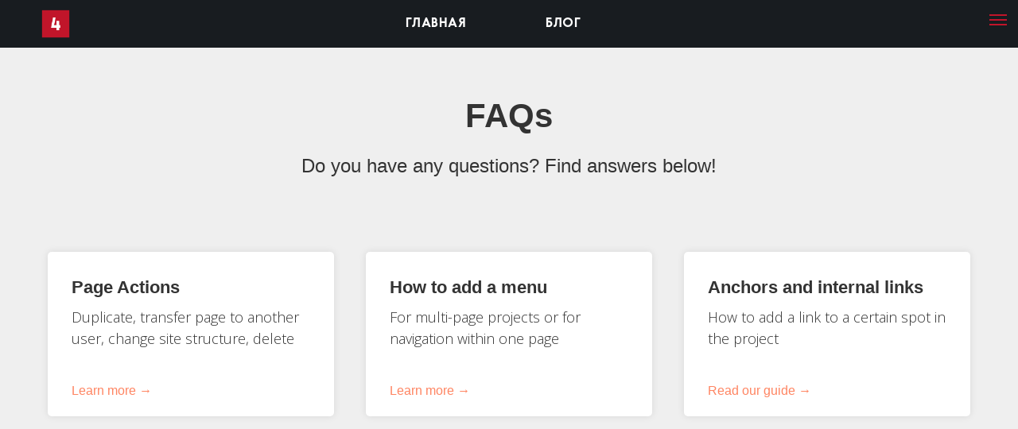

--- FILE ---
content_type: text/html; charset=UTF-8
request_url: https://quadro.ws/page25894546.html
body_size: 15629
content:
<!DOCTYPE html><html><head><meta charset="utf-8" /><meta http-equiv="Content-Type" content="text/html; charset=utf-8" /><meta name="viewport" content="width=device-width, initial-scale=1.0" /> <meta name="yandex-verification" content="cbd1841406ed" /><!--metatextblock--><title>Blank page</title><meta property="og:url" content="https://quadro.ws/page25894546.html" /><meta property="og:title" content="Blank page" /><meta property="og:description" content="" /><meta property="og:type" content="website" /><link rel="canonical" href="https://quadro.ws/page25894546.html"><!--/metatextblock--><meta name="format-detection" content="telephone=no" /><meta http-equiv="x-dns-prefetch-control" content="on"><link rel="dns-prefetch" href="https://ws.tildacdn.com"><link rel="dns-prefetch" href="https://static.tildacdn.com"><link rel="dns-prefetch" href="https://fonts.tildacdn.com"><link rel="shortcut icon" href="https://static.tildacdn.com/tild6133-6664-4437-b435-653732323130/favicon_2.ico" type="image/x-icon" /><link rel="apple-touch-icon" href="https://static.tildacdn.com/tild6266-3738-4731-a234-393139363032/152.png"><link rel="apple-touch-icon" sizes="76x76" href="https://static.tildacdn.com/tild6266-3738-4731-a234-393139363032/152.png"><link rel="apple-touch-icon" sizes="152x152" href="https://static.tildacdn.com/tild6266-3738-4731-a234-393139363032/152.png"><link rel="apple-touch-startup-image" href="https://static.tildacdn.com/tild6266-3738-4731-a234-393139363032/152.png"><meta name="msapplication-TileColor" content="#000000"><meta name="msapplication-TileImage" content="https://static.tildacdn.com/tild3963-6164-4565-a664-633737363130/270.png"><link rel="alternate" type="application/rss+xml" title="Веб-студия Quadro" href="https://quadro.ws/rss.xml" /><!-- Assets --><script src="https://neo.tildacdn.com/js/tilda-fallback-1.0.min.js" async charset="utf-8"></script><link rel="stylesheet" href="https://static.tildacdn.com/css/tilda-grid-3.0.min.css" type="text/css" media="all" onerror="this.loaderr='y';"/><link rel="stylesheet" href="https://ws.tildacdn.com/project245726/tilda-blocks-page25894546.min.css?t=1692957977" type="text/css" media="all" onerror="this.loaderr='y';" /><link rel="preconnect" href="https://fonts.gstatic.com"><link href="https://fonts.googleapis.com/css2?family=Open+Sans:wght@300;400;500;600;700&subset=latin,cyrillic" rel="stylesheet"><link rel="stylesheet" href="https://static.tildacdn.com/css/tilda-animation-2.0.min.css" type="text/css" media="all" onerror="this.loaderr='y';" /><link rel="stylesheet" href="https://static.tildacdn.com/css/tilda-cards-1.0.min.css" type="text/css" media="all" onerror="this.loaderr='y';" /><link rel="stylesheet" href="https://static.tildacdn.com/css/tilda-popup-1.1.min.css" type="text/css" media="print" onload="this.media='all';" onerror="this.loaderr='y';" /><noscript><link rel="stylesheet" href="https://static.tildacdn.com/css/tilda-popup-1.1.min.css" type="text/css" media="all" /></noscript><link rel="stylesheet" href="https://static.tildacdn.com/css/tilda-forms-1.0.min.css" type="text/css" media="all" onerror="this.loaderr='y';" /><link rel="stylesheet" type="text/css" href="https://ws.tildacdn.com/project245726/custom.css?t=1692957977"><script type="text/javascript">TildaFonts = ["427","429","431","433","435"];</script><script type="text/javascript" src="https://static.tildacdn.com/js/tilda-fonts.min.js" charset="utf-8" onerror="this.loaderr='y';"></script><script nomodule src="https://static.tildacdn.com/js/tilda-polyfill-1.0.min.js" charset="utf-8"></script><script type="text/javascript">function t_onReady(func) {
if (document.readyState != 'loading') {
func();
} else {
document.addEventListener('DOMContentLoaded', func);
}
}
function t_onFuncLoad(funcName, okFunc, time) {
if (typeof window[funcName] === 'function') {
okFunc();
} else {
setTimeout(function() {
t_onFuncLoad(funcName, okFunc, time);
},(time || 100));
}
}function t_throttle(fn, threshhold, scope) {return function () {fn.apply(scope || this, arguments);};}</script><script src="https://static.tildacdn.com/js/jquery-1.10.2.min.js" charset="utf-8" onerror="this.loaderr='y';"></script> <script src="https://static.tildacdn.com/js/tilda-scripts-3.0.min.js" charset="utf-8" defer onerror="this.loaderr='y';"></script><script src="https://ws.tildacdn.com/project245726/tilda-blocks-page25894546.min.js?t=1692957977" charset="utf-8" async onerror="this.loaderr='y';"></script><script src="https://static.tildacdn.com/js/lazyload-1.3.min.js" charset="utf-8" async onerror="this.loaderr='y';"></script><script src="https://static.tildacdn.com/js/tilda-animation-2.0.min.js" charset="utf-8" async onerror="this.loaderr='y';"></script><script src="https://static.tildacdn.com/js/tilda-cards-1.0.min.js" charset="utf-8" async onerror="this.loaderr='y';"></script><script src="https://static.tildacdn.com/js/tilda-menu-1.0.min.js" charset="utf-8" async onerror="this.loaderr='y';"></script><script src="https://static.tildacdn.com/js/tilda-zero-1.1.min.js" charset="utf-8" async onerror="this.loaderr='y';"></script><script src="https://static.tildacdn.com/js/tilda-forms-1.0.min.js" charset="utf-8" async onerror="this.loaderr='y';"></script><script src="https://static.tildacdn.com/js/tilda-popup-1.0.min.js" charset="utf-8" async onerror="this.loaderr='y';"></script><script src="https://static.tildacdn.com/js/tilda-skiplink-1.0.min.js" charset="utf-8" async onerror="this.loaderr='y';"></script><script src="https://static.tildacdn.com/js/tilda-events-1.0.min.js" charset="utf-8" async onerror="this.loaderr='y';"></script>
<meta name="mailru-verification" content="e5d862b18a98322c" />
<meta name="google-site-verification" content="T6qaNGUA4CaHo6uPQsnwADYz_IyQjKuhXq4QBr53ABk" />
<script id="mcjs">!function(c,h,i,m,p){m=c.createElement(h),p=c.getElementsByTagName(h)[0],m.async=1,m.src=i,p.parentNode.insertBefore(m,p)}(document,"script","https://chimpstatic.com/mcjs-connected/js/users/02e2384c5c6a514698d5cbaf1/028dd3907b9a38afbf8878fec.js");</script>
<meta name="theme-color" content="#f0102c">




<script type="text/javascript">window.dataLayer = window.dataLayer || [];</script><!-- Facebook Pixel Code --><script type="text/javascript" data-tilda-cookie-type="advertising">setTimeout(function(){!function(f,b,e,v,n,t,s)
{if(f.fbq)return;n=f.fbq=function(){n.callMethod?n.callMethod.apply(n,arguments):n.queue.push(arguments)};
if(!f._fbq)f._fbq=n;n.push=n;n.loaded=!0;n.version='2.0';n.agent='pltilda';
n.queue=[];t=b.createElement(e);t.async=!0;
t.src=v;s=b.getElementsByTagName(e)[0];
s.parentNode.insertBefore(t,s)}(window, document,'script','https://connect.facebook.net/en_US/fbevents.js');
fbq('init', '1253770048130805');
fbq('track', 'PageView');
}, 2000);</script><!-- End Facebook Pixel Code --><!-- VK Pixel Code --><script type="text/javascript" data-tilda-cookie-type="advertising">setTimeout(function(){!function(){var t=document.createElement("script");t.type="text/javascript",t.async=!0,t.src="https://vk.com/js/api/openapi.js?161",t.onload=function(){VK.Retargeting.Init("VK-RTRG-397758-gm3OV"),VK.Retargeting.Hit()},document.head.appendChild(t)}();
}, 2000);</script><!-- End VK Pixel Code --><script type="text/javascript">(function () {
if((/bot|google|yandex|baidu|bing|msn|duckduckbot|teoma|slurp|crawler|spider|robot|crawling|facebook/i.test(navigator.userAgent))===false && typeof(sessionStorage)!='undefined' && sessionStorage.getItem('visited')!=='y' && document.visibilityState){
var style=document.createElement('style');
style.type='text/css';
style.innerHTML='@media screen and (min-width: 980px) {.t-records {opacity: 0;}.t-records_animated {-webkit-transition: opacity ease-in-out .2s;-moz-transition: opacity ease-in-out .2s;-o-transition: opacity ease-in-out .2s;transition: opacity ease-in-out .2s;}.t-records.t-records_visible {opacity: 1;}}';
document.getElementsByTagName('head')[0].appendChild(style);
function t_setvisRecs(){
var alr=document.querySelectorAll('.t-records');
Array.prototype.forEach.call(alr, function(el) {
el.classList.add("t-records_animated");
});
setTimeout(function () {
Array.prototype.forEach.call(alr, function(el) {
el.classList.add("t-records_visible");
});
sessionStorage.setItem("visited", "y");
}, 400);
} 
document.addEventListener('DOMContentLoaded', t_setvisRecs);
}
})();</script></head><body class="t-body" style="margin:0;"><!--allrecords--><div id="allrecords" class="t-records" data-hook="blocks-collection-content-node" data-tilda-project-id="245726" data-tilda-page-id="25894546" data-tilda-formskey="4d0710fd8dd64657370e0121c6680913" data-tilda-lazy="yes" data-tilda-project-headcode="yes"><!--header--><div id="t-header" class="t-records" data-hook="blocks-collection-content-node" data-tilda-project-id="245726" data-tilda-page-id="1679580" data-tilda-page-alias="header2" data-tilda-formskey="4d0710fd8dd64657370e0121c6680913" data-tilda-lazy="yes" data-tilda-project-headcode="yes"><div id="rec58098161" class="r t-rec t-screenmin-980px" style=" " data-animationappear="off" data-record-type="456" data-screen-min="980px" ><!-- T456 --><div id="nav58098161marker"></div><div id="nav58098161" class="t456 t456__positionfixed " style="background-color: rgba(24,28,32,1); height:60px; box-shadow: 0px 1px 3px rgba(0,0,0,0.0);" data-bgcolor-hex="#181c20" data-bgcolor-rgba="rgba(24,28,32,1)" data-navmarker="nav58098161marker" data-appearoffset="" data-bgopacity-two="100" data-menushadow="0" data-bgopacity="1" data-bgcolor-rgba-afterscroll="rgba(24,28,32,1)" data-menu-items-align="center" data-menu="yes"><div class="t456__maincontainer " style="height:60px;"><div class="t456__leftwrapper" style="min-width:60px;width:60px;"> <div class="t456__logowrapper" style="display: block;"><a href="https://quadro.ws" style="color:#c90000;font-weight:600;"><img class="t456__imglogo t456__imglogomobile" 
src="https://static.tildacdn.com/tild6232-3265-4338-b139-623461656561/qu_preload2_png.png" 
imgfield="img" 
style="max-width: 60px; width: 60px;"
alt="Quadro"
></a></div></div><nav class="t456__rightwrapper t456__menualign_center" 
aria-label="Основная навигация" 
style=""><ul role="list" class="t456__list t-menu__list"><li class="t456__list_item" 
style="padding:0 50px 0 0;"><a class="t-menu__link-item" 
href="/" data-menu-submenu-hook="" data-menu-item-number="1" 
style="color:#ffffff;font-size:16px;font-weight:500;font-family:'NanamiPro';letter-spacing:0.5px;">ГЛАВНАЯ</a></li><li class="t456__list_item" 
style="padding:0 0 0 50px;"><a class="t-menu__link-item" 
href="/blog" data-menu-submenu-hook="" data-menu-item-number="2" 
style="color:#ffffff;font-size:16px;font-weight:500;font-family:'NanamiPro';letter-spacing:0.5px;">БЛОГ</a></li></ul></nav></div></div><style>@media screen and (max-width: 980px) {
#rec58098161 .t456__leftcontainer{
padding: 20px;
}
}
@media screen and (max-width: 980px) {
#rec58098161 .t456__imglogo{
padding: 20px 0;
}
}</style><script type="text/javascript">t_onReady(function () {
t_onFuncLoad('t456_setListMagin', function () {
t456_setListMagin('58098161', '1');
});
});
t_onReady(function() {
t_onFuncLoad('t_menu__highlightActiveLinks', function () {
t_menu__highlightActiveLinks('.t456__list_item a');
});
t_onFuncLoad('t_menu__findAnchorLinks', function () {
t_menu__findAnchorLinks('58098161', '.t456__list_item a');
});
});
t_onReady(function () {
t_onFuncLoad('t_menu__setBGcolor', function () {
t_menu__setBGcolor('58098161', '.t456');
window.addEventListener('resize', function () {
t_menu__setBGcolor('58098161', '.t456');
});
});
t_onFuncLoad('t_menu__interactFromKeyboard', function () {
t_menu__interactFromKeyboard('58098161');
});
});
t_onReady(function () {
t_onFuncLoad('t_menu__changeBgOpacity', function () {
t_menu__changeBgOpacity('58098161', '.t456');
window.addEventListener('scroll', t_throttle(function () {
t_menu__changeBgOpacity('58098161', '.t456');
}));
});
});</script><style>#rec58098161 .t-menu__link-item{
position: relative;
}
#rec58098161 .t-menu__link-item:not(.t-active):not(.tooltipstered)::after {
content: '';
position: absolute;
left: 0;
bottom: 20%;
opacity: 0;
width: 100%;
height: 100%;
border-bottom: 1px solid #c1152a;
-webkit-box-shadow: inset 0px -1px 0px 0px #c1152a;
-moz-box-shadow: inset 0px -1px 0px 0px #c1152a;
box-shadow: inset 0px -1px 0px 0px #c1152a;
-webkit-transition: all 0.3s ease;
transition: all 0.3s ease;
}
#rec58098161 .t-menu__link-item:not(.t-active):not(.tooltipstered):hover::after {
opacity: 1;
bottom: -1px; }
#rec58098161 .t-menu__link-item:not(.t-active):not(.tooltipstered):focus-visible::after{
opacity: 1;
bottom: -1px; }
@supports (overflow:-webkit-marquee) and (justify-content:inherit)
{
#rec58098161 .t-menu__link-item,
#rec58098161 .t-menu__link-item.t-active {
opacity: 1 !important;
}
}</style><!--[if IE 8]><style>#rec58098161 .t456 {
filter: progid:DXImageTransform.Microsoft.gradient(startColorStr='#D9181c20', endColorstr='#D9181c20');
}</style><![endif]--></div><div id="rec33799878" class="r t-rec t-rec_pt_0 t-rec_pb_0" style="padding-top:0px;padding-bottom:0px; " data-animationappear="off" data-record-type="450" ><div class="t450__menu__content " 
style="top:1px; right: 1px; left: auto;" data-menu="yes" data-appearoffset="" data-hideoffset=""
><div class="t450__burger_container t450__small "><div class="t450__burger_bg " 
style="background-color:#181c20; opacity:1;"></div><button type="button" 
class="t-menuburger t-menuburger_first t-menuburger__small" 
aria-label="Навигационное меню" 
aria-expanded="false"><span style="background-color:#c1152a;"></span><span style="background-color:#c1152a;"></span><span style="background-color:#c1152a;"></span><span style="background-color:#c1152a;"></span></button><script>function t_menuburger_init(recid) {
var rec = document.querySelector('#rec' + recid);
if (!rec) return;
var burger = rec.querySelector('.t-menuburger');
if (!burger) return;
var isSecondStyle = burger.classList.contains('t-menuburger_second');
if (isSecondStyle && !window.isMobile && !('ontouchend' in document)) {
burger.addEventListener('mouseenter', function() {
if (burger.classList.contains('t-menuburger-opened')) return;
burger.classList.remove('t-menuburger-unhovered');
burger.classList.add('t-menuburger-hovered');
});
burger.addEventListener('mouseleave', function() {
if (burger.classList.contains('t-menuburger-opened')) return;
burger.classList.remove('t-menuburger-hovered');
burger.classList.add('t-menuburger-unhovered');
setTimeout(function() {
burger.classList.remove('t-menuburger-unhovered');
}, 300);
});
}
burger.addEventListener('click', function() {
if (!burger.closest('.tmenu-mobile') &&
!burger.closest('.t450__burger_container') &&
!burger.closest('.t466__container') &&
!burger.closest('.t204__burger') &&
!burger.closest('.t199__js__menu-toggler')) {
burger.classList.toggle('t-menuburger-opened');
burger.classList.remove('t-menuburger-unhovered');
}
});
var menu = rec.querySelector('[data-menu="yes"]');
if (!menu) return;
var menuLinks = menu.querySelectorAll('.t-menu__link-item');
var submenuClassList = ['t978__menu-link_hook', 't978__tm-link', 't966__tm-link', 't794__tm-link', 't-menusub__target-link'];
Array.prototype.forEach.call(menuLinks, function (link) {
link.addEventListener('click', function () {
var isSubmenuHook = submenuClassList.some(function (submenuClass) {
return link.classList.contains(submenuClass);
});
if (isSubmenuHook) return;
burger.classList.remove('t-menuburger-opened');
});
});
menu.addEventListener('clickedAnchorInTooltipMenu', function () {
burger.classList.remove('t-menuburger-opened');
});
}
t_onReady(function() {
t_onFuncLoad('t_menuburger_init', function(){t_menuburger_init('33799878');});
});</script><style>.t-menuburger {
position: relative;
flex-shrink: 0;
width: 28px;
height: 20px;
padding: 0;
border: none;
background-color: transparent;
outline: none;
-webkit-transform: rotate(0deg);
transform: rotate(0deg);
transition: transform .5s ease-in-out;
cursor: pointer;
z-index: 999;
}
/*---menu burger lines---*/
.t-menuburger span {
display: block;
position: absolute;
width: 100%;
opacity: 1;
left: 0;
-webkit-transform: rotate(0deg);
transform: rotate(0deg);
transition: .25s ease-in-out;
height: 3px;
background-color: #000;
}
.t-menuburger span:nth-child(1) {
top: 0px;
}
.t-menuburger span:nth-child(2),
.t-menuburger span:nth-child(3) {
top: 8px;
}
.t-menuburger span:nth-child(4) {
top: 16px;
}
/*menu burger big*/
.t-menuburger__big {
width: 42px;
height: 32px;
}
.t-menuburger__big span {
height: 5px;
}
.t-menuburger__big span:nth-child(2),
.t-menuburger__big span:nth-child(3) {
top: 13px;
}
.t-menuburger__big span:nth-child(4) {
top: 26px;
}
/*menu burger small*/
.t-menuburger__small {
width: 22px;
height: 14px;
}
.t-menuburger__small span {
height: 2px;
}
.t-menuburger__small span:nth-child(2),
.t-menuburger__small span:nth-child(3) {
top: 6px;
}
.t-menuburger__small span:nth-child(4) {
top: 12px;
}
/*menu burger opened*/
.t-menuburger-opened span:nth-child(1) {
top: 8px;
width: 0%;
left: 50%;
}
.t-menuburger-opened span:nth-child(2) {
-webkit-transform: rotate(45deg);
transform: rotate(45deg);
}
.t-menuburger-opened span:nth-child(3) {
-webkit-transform: rotate(-45deg);
transform: rotate(-45deg);
}
.t-menuburger-opened span:nth-child(4) {
top: 8px;
width: 0%;
left: 50%;
}
.t-menuburger-opened.t-menuburger__big span:nth-child(1) {
top: 6px;
}
.t-menuburger-opened.t-menuburger__big span:nth-child(4) {
top: 18px;
}
.t-menuburger-opened.t-menuburger__small span:nth-child(1),
.t-menuburger-opened.t-menuburger__small span:nth-child(4) {
top: 6px;
}
/*---menu burger first style---*/
@media (hover), (min-width:0\0) {
.t-menuburger_first:hover span:nth-child(1) {
transform: translateY(1px);
}
.t-menuburger_first:hover span:nth-child(4) {
transform: translateY(-1px);
}
.t-menuburger_first.t-menuburger__big:hover span:nth-child(1) {
transform: translateY(3px);
}
.t-menuburger_first.t-menuburger__big:hover span:nth-child(4) {
transform: translateY(-3px);
}
}
/*---menu burger second style---*/
.t-menuburger_second span:nth-child(2),
.t-menuburger_second span:nth-child(3) {
width: 80%;
left: 20%;
right: 0;
}
@media (hover), (min-width:0\0) {
.t-menuburger_second.t-menuburger-hovered span:nth-child(2),
.t-menuburger_second.t-menuburger-hovered span:nth-child(3) {
animation: t-menuburger-anim 0.3s ease-out normal forwards;
}
.t-menuburger_second.t-menuburger-unhovered span:nth-child(2),
.t-menuburger_second.t-menuburger-unhovered span:nth-child(3) {
animation: t-menuburger-anim2 0.3s ease-out normal forwards;
}
}
.t-menuburger_second.t-menuburger-opened span:nth-child(2),
.t-menuburger_second.t-menuburger-opened span:nth-child(3){
left: 0;
right: 0;
width: 100%!important;
}
/*---menu burger third style---*/
.t-menuburger_third span:nth-child(4) {
width: 70%;
left: unset;
right: 0;
}
@media (hover), (min-width:0\0) {
.t-menuburger_third:not(.t-menuburger-opened):hover span:nth-child(4) {
width: 100%;
}
}
.t-menuburger_third.t-menuburger-opened span:nth-child(4) {
width: 0!important;
right: 50%;
}
/*---menu burger fourth style---*/
.t-menuburger_fourth {
height: 12px;
}
.t-menuburger_fourth.t-menuburger__small {
height: 8px;
}
.t-menuburger_fourth.t-menuburger__big {
height: 18px;
}
.t-menuburger_fourth span:nth-child(2),
.t-menuburger_fourth span:nth-child(3) {
top: 4px;
opacity: 0;
}
.t-menuburger_fourth span:nth-child(4) {
top: 8px;
}
.t-menuburger_fourth.t-menuburger__small span:nth-child(2),
.t-menuburger_fourth.t-menuburger__small span:nth-child(3) {
top: 3px;
}
.t-menuburger_fourth.t-menuburger__small span:nth-child(4) {
top: 6px;
}
.t-menuburger_fourth.t-menuburger__small span:nth-child(2),
.t-menuburger_fourth.t-menuburger__small span:nth-child(3) {
top: 3px;
}
.t-menuburger_fourth.t-menuburger__small span:nth-child(4) {
top: 6px;
}
.t-menuburger_fourth.t-menuburger__big span:nth-child(2),
.t-menuburger_fourth.t-menuburger__big span:nth-child(3) {
top: 6px;
}
.t-menuburger_fourth.t-menuburger__big span:nth-child(4) {
top: 12px;
}
@media (hover), (min-width:0\0) {
.t-menuburger_fourth:not(.t-menuburger-opened):hover span:nth-child(1) {
transform: translateY(1px);
}
.t-menuburger_fourth:not(.t-menuburger-opened):hover span:nth-child(4) {
transform: translateY(-1px);
}
.t-menuburger_fourth.t-menuburger__big:not(.t-menuburger-opened):hover span:nth-child(1) {
transform: translateY(3px);
}
.t-menuburger_fourth.t-menuburger__big:not(.t-menuburger-opened):hover span:nth-child(4) {
transform: translateY(-3px);
}
}
.t-menuburger_fourth.t-menuburger-opened span:nth-child(1),
.t-menuburger_fourth.t-menuburger-opened span:nth-child(4) {
top: 4px;
}
.t-menuburger_fourth.t-menuburger-opened span:nth-child(2),
.t-menuburger_fourth.t-menuburger-opened span:nth-child(3) {
opacity: 1;
}
/*---menu burger animations---*/
@keyframes t-menuburger-anim {
0% {
width: 80%;
left: 20%;
right: 0;
}
50% {
width: 100%;
left: 0;
right: 0;
}
100% {
width: 80%;
left: 0;
right: 20%;
}
}
@keyframes t-menuburger-anim2 {
0% {
width: 80%;
left: 0;
}
50% {
width: 100%;
right: 0;
left: 0;
}
100% {
width: 80%;
left: 20%;
right: 0;
}
}</style> </div></div><!-- t450 --><div id="nav33799878marker"></div><div class="t450__overlay"><div class="t450__overlay_bg" 
style=" opacity:0.50;"></div></div><div id="nav33799878" class="t450 " data-tooltip-hook="#menuopen" 
style="max-width: 300px;background-color: #ffffff;"><button type="button" 
class="t450__close-button t450__close t450_opened "
style="background-color: #ffffff;" 
aria-label="Закрыть меню"><div class="t450__close_icon"><span style="background-color:#000000;"></span><span style="background-color:#000000;"></span><span style="background-color:#000000;"></span><span style="background-color:#000000;"></span></div></button><div class="t450__container t-align_left"><div class="t450__top"><nav class="t450__menu" 
aria-label="Основная навигация"><ul role="list" class="t450__list t-menu__list"><li class="t450__list_item" 
><a class="t-menu__link-item " 
href="https://quadro.ws" data-menu-submenu-hook="" data-menu-item-number="1" 
style="color:#000000;font-size:18px;font-weight:400;font-family:'NanamiPro';">ГЛАВНАЯ</a></li><li class="t450__list_item" 
><a class="t-menu__link-item " 
href="/blog" data-menu-submenu-hook="" data-menu-item-number="2" 
style="color:#000000;font-size:18px;font-weight:400;font-family:'NanamiPro';">БЛОГ</a></li></ul></nav></div><div class="t450__rightside"><div class="t450__rightcontainer"><div class="t450__right_descr t-descr t-descr_xs" field="descr" style=""><div style="font-size:18px;font-family:'NanamiPro';" data-customstyle="yes"></div></div><div class="t450__right_descr t-descr t-descr_xs" field="descr2" style=""><div style="color: rgb(193, 21, 42);" data-customstyle="yes"><a href="https://quadro.ws/#contact">Связаться</a></div></div></div></div></div></div><script>t_onReady(function() {
var rec = document.querySelector('#rec33799878');
if (!rec) return;
rec.setAttribute('data-animationappear', 'off');
rec.style.opacity = 1;
t_onFuncLoad('t450_initMenu', function () {
t450_initMenu('33799878');
});
});</script><style>@media (hover), (min-width:0\0) {
#rec33799878 .t-btn:not(.t-animate_no-hover):hover {
background: #ffffff !important;
color: #da1e2a !important; border-color: #000000 !important; }
#rec33799878 .t-btn:not(.t-animate_no-hover):focus-visible {
background: #ffffff !important;
color: #da1e2a !important; border-color: #000000 !important; }
#rec33799878 .t-btn:not(.t-animate_no-hover) {
-webkit-transition: background-color 0.2s ease-in-out, color 0.2s ease-in-out, border-color 0.2s ease-in-out, box-shadow 0.2s ease-in-out; transition: background-color 0.2s ease-in-out, color 0.2s ease-in-out, border-color 0.2s ease-in-out, box-shadow 0.2s ease-in-out;
}
#rec33799878 .t-btntext:not(.t-animate_no-hover):hover {
color: #da1e2a !important; }
}</style><style>#rec33799878 .t-menu__link-item{
position: relative;
}
#rec33799878 .t-menu__link-item:not(.t-active):not(.tooltipstered)::after {
content: '';
position: absolute;
left: 0;
bottom: 20%;
opacity: 0;
width: 100%;
height: 100%;
border-bottom: 1px solid #c1152a;
-webkit-box-shadow: inset 0px -1px 0px 0px #c1152a;
-moz-box-shadow: inset 0px -1px 0px 0px #c1152a;
box-shadow: inset 0px -1px 0px 0px #c1152a;
-webkit-transition: all 0.3s ease;
transition: all 0.3s ease;
}
#rec33799878 .t-menu__link-item:not(.t-active):not(.tooltipstered):hover::after {
opacity: 1;
bottom: -1px; }
#rec33799878 .t-menu__link-item:not(.t-active):not(.tooltipstered):focus-visible::after{
opacity: 1;
bottom: -1px; }
@supports (overflow:-webkit-marquee) and (justify-content:inherit)
{
#rec33799878 .t-menu__link-item,
#rec33799878 .t-menu__link-item.t-active {
opacity: 1 !important;
}
}</style></div></div><!--/header--><div id="rec417994624" class="r t-rec t-rec_pt_120 t-rec_pb_135" style="padding-top:120px;padding-bottom:135px;background-color:#efefef; " data-animationappear="off" data-record-type="650" data-bg-color="#efefef"><!-- T650 --><div class="t650"><div class="t-section__container t-container"><div class="t-col t-col_12"><div class="t-section__topwrapper t-align_center"><div class="t-section__title t-title t-title_xs" field="btitle">FAQs</div> <div class="t-section__descr t-descr t-descr_xl t-margin_auto" field="bdescr">Do you have any questions? Find answers below!</div> </div></div></div><div class="t650__container t-card__container t-container" data-columns-in-row="3"><div class="t-card__col t-col t-col_4 t-align_left"><div class="t650__inner-col" style="background-color:#ffffff; border-radius:5px; box-shadow: 0px 0px 10px 0px rgba(0, 0, 0, 0.1);"> <div class="t650__text"><div class="t-card__title t-name t-name_lg t650__bottommargin" field="li_title__1489140981614" style="">Page Actions</div><div class="t-card__descr t-text t-text_sm" field="li_descr__1489140981614" style="">Duplicate, transfer page to another user, change site structure, delete</div></div><div class="t650__btn-container"><div class="t-card__btntext-wrapper"><a href="https://google.com" class="t-card__link"><div class="t-card__btn-text t-btntext t-btntext_sm " style="color:#ff8562;font-weight:400;">Learn more</div></a></div></div></div></div><div class="t-card__col t-col t-col_4 t-align_left"><div class="t650__inner-col" style="background-color:#ffffff; border-radius:5px; box-shadow: 0px 0px 10px 0px rgba(0, 0, 0, 0.1);"> <div class="t650__text"><div class="t-card__title t-name t-name_lg t650__bottommargin" field="li_title__1489140989639" style="">How to add a menu</div><div class="t-card__descr t-text t-text_sm" field="li_descr__1489140989639" style="">For multi-page projects or for navigation within one page</div></div><div class="t650__btn-container"><div class="t-card__btntext-wrapper"><a href="https://google.com" class="t-card__link"><div class="t-card__btn-text t-btntext t-btntext_sm " style="color:#ff8562;font-weight:400;">Learn more</div></a></div></div></div></div><div class="t-card__col t-col t-col_4 t-align_left"><div class="t650__inner-col" style="background-color:#ffffff; border-radius:5px; box-shadow: 0px 0px 10px 0px rgba(0, 0, 0, 0.1);"> <div class="t650__text"><div class="t-card__title t-name t-name_lg t650__bottommargin" field="li_title__1489140994564" style="">Anchors and internal links</div><div class="t-card__descr t-text t-text_sm" field="li_descr__1489140994564" style="">How to add a link to a certain spot in the project</div></div><div class="t650__btn-container"><div class="t-card__btntext-wrapper"><a href="https://google.com" class="t-card__link"><div class="t-card__btn-text t-btntext t-btntext_sm " style="color:#ff8562;font-weight:400;">Read our guide</div></a></div></div></div></div><div class="t650__separator" style=""></div></div></div><style>#rec417994624 .t650 .t650__inner-col:hover,
#rec417994624 .t650 .t-focusable .t650__inner-col,
#rec417994624 .t650 .t-card__col_btnfocusable .t650__inner-col{
background-color: !important;
box-shadow: 0px 10px 10px 0px rgba(0, 0, 0, 0.10) !important;
}</style><script type="text/javascript">t_onReady(function () {
t_onFuncLoad('t650_init', function () {
t650_init('417994624');
});
t_onFuncLoad('t650_unifyHeights', function () {
t650_unifyHeights('417994624');
});
if (typeof jQuery !== 'undefined') {
$('.t650').on('displayChanged', function () {
t650_unifyHeights('417994624');
});
} else {
var rec = document.querySelector('#rec417994624');
if (!rec) return;
var wrapper = rec.querySelector('.t650');
if (wrapper) {
wrapper.addEventListener('displayChanged', function () {
t_onFuncLoad('t650_unifyHeights', function () {
t650_unifyHeights('417994624');
});
});
}
}
});
window.addEventListener('resize', t_throttle(function () {
t_onFuncLoad('t650_unifyHeights', function () {
t650_unifyHeights('417994624');
});
}));
window.addEventListener('load', function () {
t_onFuncLoad('t650_unifyHeights', function () {
t650_unifyHeights('417994624');
});
});</script></div><div id="rec632162775" class="r t-rec t-rec_pt_105 t-rec_pb_60" style="padding-top:105px;padding-bottom:60px; " data-record-type="397" ><!-- t397 --><div class="t397"><div class="t-container"><div class="t397__col t-width t-width_6"><ul class="t397__wrapper t-align_center" 
role="tablist" data-tab-current="1"><li role="presentation" 
class="t397__tab t397__tab_active t397__width_33" data-tab-rec-ids="" data-tab-number="1" 
style="border-bottom: 1px solid #eee;;"><button 
type="button" 
class="t397__title t-name t-name_xs" 
style="font-weight:400;" 
id="tab1_632162775" 
role="tab" 
aria-selected="false" 
aria-controls="rec" 
tabindex="-1" 
field="title">Overview <br /></button></li><li role="presentation" 
class="t397__tab t397__width_33" data-tab-rec-ids="" data-tab-number="2" 
style="border-bottom: 1px solid #eee;;"><button 
type="button" 
class="t397__title t-name t-name_xs" 
style="font-weight:400;" 
id="tab2_632162775" 
role="tab" 
aria-selected="false" 
aria-controls="rec" 
tabindex="-1" 
field="title">Features</button></li><li role="presentation" 
class="t397__tab t397__width_33" data-tab-rec-ids="" data-tab-number="3" 
style="border-bottom: 1px solid #eee;;"><button 
type="button" 
class="t397__title t-name t-name_xs" 
style="font-weight:400;" 
id="tab3_632162775" 
role="tab" 
aria-selected="false" 
aria-controls="rec" 
tabindex="-1" 
field="title">Reviews</button></li></ul><div class="t397__wrapper_mobile"><div class="t397__firefoxfix"></div><select autocomplete="off" class="t397__select t-name"><option value="">Overview <br /></option><option value="">Features</option><option value="">Reviews</option></select></div></div></div></div><style>#rec632162775 .t397__tab_active {
border-bottom-color: #222 !important;
}
#rec632162775 .t397__tab_active .t397__title {
color: #222 !important;
font-weight: 600 !important;
}
#rec632162775 .t397__select {
border: 1px solid #222;
color: #222;
}
#rec632162775 .t397__wrapper_mobile:after {
border-color: #222 transparent transparent transparent;
}
#rec632162775 .t397__firefoxfix {
top: 1px;
bottom: 1px;
right: 1px;
}
#allrecords [aria-labelledby$="632162775"]:focus-visible {
outline-color: #2015FF;
outline-offset: 2px;
outline-style: auto;
}</style><script>t_onReady(function () {
t_onFuncLoad('t397_init', function () {
t397_init('632162775');
});
});</script></div><!--footer--><div id="t-footer" class="t-records" data-hook="blocks-collection-content-node" data-tilda-project-id="245726" data-tilda-page-id="996896" data-tilda-page-alias="header" data-tilda-formskey="4d0710fd8dd64657370e0121c6680913" data-tilda-lazy="yes" data-tilda-project-headcode="yes"><div id="rec54256796" class="r t-rec t-rec_pt_45 t-rec_pb_0" style="padding-top:45px;padding-bottom:0px;background-color:#1a1a1a; " data-record-type="212" data-bg-color="#1a1a1a"><!-- T188 --><div class="t188"><div class="t-container_100"><div class="t188__wrapper"><div class="t-sociallinks"><ul role="list" class="t-sociallinks__wrapper" aria-label="Соц. сети"><!-- new soclinks --><li class="t-sociallinks__item t-sociallinks__item_facebook"><a href="https://www.facebook.com/wsquadro" target="_blank" rel="nofollow" aria-label="facebook" style="width: 48px; height: 48px;"><svg class="t-sociallinks__svg" role="presentation" width=48px height=48px viewBox="0 0 100 100" fill="none" xmlns="http://www.w3.org/2000/svg"><path fill-rule="evenodd" clip-rule="evenodd" d="M50 100c27.6142 0 50-22.3858 50-50S77.6142 0 50 0 0 22.3858 0 50s22.3858 50 50 50Zm3.431-73.9854c-2.5161.0701-5.171.6758-7.0464 2.4577-1.5488 1.4326-2.329 3.5177-2.5044 5.602-.0534 1.4908-.0458 2.9855-.0382 4.4796.0058 1.1205.0115 2.2407-.0085 3.3587-.6888.005-1.3797.0036-2.0709.0021-.9218-.0019-1.8441-.0038-2.7626.0096 0 .8921.0013 1.7855.0026 2.6797.0026 1.791.0052 3.5853-.0026 5.3799.9185.0134 1.8409.0115 2.7627.0096.6912-.0015 1.382-.0029 2.0708.0021.0155 3.5565.0127 7.1128.0098 10.669-.0036 4.4452-.0072 8.8903.0252 13.3354 1.8903-.0134 3.7765-.0115 5.6633-.0095 1.4152.0014 2.8306.0028 4.2484-.0022.0117-4.0009.0088-7.9986.0058-11.9963-.0029-3.9979-.0058-7.9957.0059-11.9964.9533-.005 1.9067-.0036 2.86-.0021 1.2713.0019 2.5425.0038 3.8137-.0096.396-2.679.7335-5.3814.9198-8.0947-1.2576-.0058-2.5155-.0058-3.7734-.0058-1.2578 0-2.5157 0-3.7734-.0059 0-.4689-.0007-.9378-.0014-1.4066-.0022-1.4063-.0044-2.8123.0131-4.2188.198-1.0834 1.3158-1.9104 2.3992-1.8403h5.1476c.0117-2.8069.0117-5.602 0-8.4089-.6636 0-1.3273-.0007-1.9911-.0014-1.9915-.0022-3.9832-.0044-5.975.0131Z" fill="#bf0e21"/></svg></a></li><li class="t-sociallinks__item t-sociallinks__item_vk"><a href="https://vk.com/wsquadro" target="_blank" rel="nofollow" aria-label="vk" style="width: 48px; height: 48px;"><svg class="t-sociallinks__svg" role="presentation" width=48px height=48px viewBox="0 0 100 100" fill="none" xmlns="http://www.w3.org/2000/svg"><path fill-rule="evenodd" clip-rule="evenodd" d="M50 100c27.614 0 50-22.386 50-50S77.614 0 50 0 0 22.386 0 50s22.386 50 50 50ZM25 34c.406 19.488 10.15 31.2 27.233 31.2h.968V54.05c6.278.625 11.024 5.216 12.93 11.15H75c-2.436-8.87-8.838-13.773-12.836-15.647C66.162 47.242 71.783 41.62 73.126 34h-8.058c-1.749 6.184-6.932 11.805-11.867 12.336V34h-8.057v21.611C40.147 54.362 33.838 48.304 33.556 34H25Z" fill="#bf0e21"/></svg></a></li><li class="t-sociallinks__item t-sociallinks__item_youtube"><a href="https://www.youtube.com/channel/UC-nTdJ9_roaNxlurlfyQjDQ" target="_blank" rel="nofollow" aria-label="youtube" style="width: 48px; height: 48px;"><svg class="t-sociallinks__svg" role="presentation" width=48px height=48px viewBox="0 0 100 100" fill="none" xmlns="http://www.w3.org/2000/svg"><path fill-rule="evenodd" clip-rule="evenodd" d="M50 100c27.614 0 50-22.386 50-50S77.614 0 50 0 0 22.386 0 50s22.386 50 50 50Zm17.9-67.374c3.838.346 6 2.695 6.474 6.438.332 2.612.626 6.352.626 10.375 0 7.064-.626 11.148-.626 11.148-.588 3.728-2.39 5.752-6.18 6.18-4.235.48-13.76.7-17.992.7-4.38 0-13.237-.184-17.66-.552-3.8-.317-6.394-2.44-6.916-6.218-.38-2.752-.626-6.022-.626-11.222 0-5.788.209-8.238.7-10.853.699-3.732 2.48-5.54 6.548-5.96C36.516 32.221 40.55 32 49.577 32c4.413 0 13.927.228 18.322.626Zm-23.216 9.761v14.374L58.37 49.5l-13.686-7.114Z" fill="#bf0e21"/></svg></a></li><li class="t-sociallinks__item t-sociallinks__item_telegram"><a href="https://t.me/rudykleonid" target="_blank" rel="nofollow" aria-label="telegram" style="width: 48px; height: 48px;"><svg class="t-sociallinks__svg" role="presentation" width=48px height=48px viewBox="0 0 100 100" fill="none" xmlns="http://www.w3.org/2000/svg"><path fill-rule="evenodd" clip-rule="evenodd" d="M50 100c27.614 0 50-22.386 50-50S77.614 0 50 0 0 22.386 0 50s22.386 50 50 50Zm21.977-68.056c.386-4.38-4.24-2.576-4.24-2.576-3.415 1.414-6.937 2.85-10.497 4.302-11.04 4.503-22.444 9.155-32.159 13.734-5.268 1.932-2.184 3.864-2.184 3.864l8.351 2.577c3.855 1.16 5.91-.129 5.91-.129l17.988-12.238c6.424-4.38 4.882-.773 3.34.773l-13.49 12.882c-2.056 1.804-1.028 3.35-.129 4.123 2.55 2.249 8.82 6.364 11.557 8.16.712.467 1.185.778 1.292.858.642.515 4.111 2.834 6.424 2.319 2.313-.516 2.57-3.479 2.57-3.479l3.083-20.226c.462-3.511.993-6.886 1.417-9.582.4-2.546.705-4.485.767-5.362Z" fill="#bf0e21"/></svg></a></li><!-- /new soclinks --></ul></div></div></div></div></div><div id="rec307290938" class="r t-rec" style="background-color:#1a1a1a; " data-animationappear="off" data-record-type="396" data-bg-color="#1a1a1a"><!-- T396 --><style>#rec307290938 .t396__artboard {height: 100px; background-color: #1a1a1a; }#rec307290938 .t396__filter {height: 100px; }#rec307290938 .t396__carrier{height: 100px;background-position: center center;background-attachment: scroll;background-size: cover;background-repeat: no-repeat;}@media screen and (max-width: 1199px) {#rec307290938 .t396__artboard {}#rec307290938 .t396__filter {}#rec307290938 .t396__carrier {background-attachment: scroll;}}@media screen and (max-width: 959px) {#rec307290938 .t396__artboard {height: 90px;}#rec307290938 .t396__filter {height: 90px;}#rec307290938 .t396__carrier {height: 90px;background-attachment: scroll;}}@media screen and (max-width: 639px) {#rec307290938 .t396__artboard {height: 120px;}#rec307290938 .t396__filter {height: 120px;}#rec307290938 .t396__carrier {height: 120px;background-attachment: scroll;}}@media screen and (max-width: 479px) {#rec307290938 .t396__artboard {}#rec307290938 .t396__filter {}#rec307290938 .t396__carrier {background-attachment: scroll;}} #rec307290938 .tn-elem[data-elem-id="1619084225052"] { z-index: 1; top: 38px;left: calc(50% - 600px + 1000px);width: 200px;}#rec307290938 .tn-elem[data-elem-id="1619084225052"] .tn-atom { background-position: center center;border-color: transparent ;border-style: solid ; }@media screen and (max-width: 1199px) {#rec307290938 .tn-elem[data-elem-id="1619084225052"] {top: 38px;left: calc(50% - 480px + 760px);}}@media screen and (max-width: 959px) {#rec307290938 .tn-elem[data-elem-id="1619084225052"] {top: 22px;left: calc(50% - 320px + 440px);}}@media screen and (max-width: 639px) {#rec307290938 .tn-elem[data-elem-id="1619084225052"] {top: 81px;left: calc(50% - 240px + 0px);}}@media screen and (max-width: 479px) {#rec307290938 .tn-elem[data-elem-id="1619084225052"] {top: 62px;left: calc(50% - 160px + 0px);}} #rec307290938 .tn-elem[data-elem-id="1619084225059"] { color: #ffffff; text-align: right; z-index: 2; top: 13px;left: calc(50% - 600px + 1063px);width: 137px;}#rec307290938 .tn-elem[data-elem-id="1619084225059"] .tn-atom { color: #ffffff; font-size: 10px; font-family: 'FuturaPT',Arial,sans-serif; line-height: 1.55; font-weight: 300; letter-spacing: 3px; opacity: 0.85; background-position: center center;border-color: transparent ;border-style: solid ; }@media screen and (max-width: 1199px) {#rec307290938 .tn-elem[data-elem-id="1619084225059"] {top: 13px;left: calc(50% - 480px + 823px);}}@media screen and (max-width: 959px) {#rec307290938 .tn-elem[data-elem-id="1619084225059"] {top: 0px;left: calc(50% - 320px + 503px);width: 137px;}#rec307290938 .tn-elem[data-elem-id="1619084225059"] .tn-atom { font-size: 10px; }}@media screen and (max-width: 639px) {#rec307290938 .tn-elem[data-elem-id="1619084225059"] {top: 59px;left: calc(50% - 240px + 1px);width: 157px;}#rec307290938 .tn-elem[data-elem-id="1619084225059"] {text-align: left;}#rec307290938 .tn-elem[data-elem-id="1619084225059"] .tn-atom { font-size: 10px; }}@media screen and (max-width: 479px) {#rec307290938 .tn-elem[data-elem-id="1619084225059"] {top: 39px;left: calc(50% - 160px + 0px);width: 147px;}#rec307290938 .tn-elem[data-elem-id="1619084225059"] {text-align: left;}#rec307290938 .tn-elem[data-elem-id="1619084225059"] .tn-atom { font-size: 10px; }} #rec307290938 .tn-elem[data-elem-id="1619166173872"] { color: #ffffff; z-index: 3; top: 36px;left: calc(50% - 600px + 21px);width: 377px;}#rec307290938 .tn-elem[data-elem-id="1619166173872"] .tn-atom { color: #ffffff; font-size: 14px; font-family: 'FuturaPT',Arial,sans-serif; line-height: 1.55; font-weight: 300; letter-spacing: 3px; opacity: 0.85; background-position: center center;border-color: transparent ;border-style: solid ; }@media screen and (max-width: 1199px) {#rec307290938 .tn-elem[data-elem-id="1619166173872"] {top: 36px;left: calc(50% - 480px + 0px);}}@media screen and (max-width: 959px) {#rec307290938 .tn-elem[data-elem-id="1619166173872"] {top: 0px;left: calc(50% - 320px + 29px);width: 177px;}#rec307290938 .tn-elem[data-elem-id="1619166173872"] .tn-atom { font-size: 10px; }}@media screen and (max-width: 639px) {#rec307290938 .tn-elem[data-elem-id="1619166173872"] {top: 10px;left: calc(50% - 240px + 0px);width: 297px;}#rec307290938 .tn-elem[data-elem-id="1619166173872"] {text-align: left;}#rec307290938 .tn-elem[data-elem-id="1619166173872"] .tn-atom { font-size: 10px; }}@media screen and (max-width: 479px) {#rec307290938 .tn-elem[data-elem-id="1619166173872"] {top: 0px;left: calc(50% - 160px + 0px);width: 297px;}#rec307290938 .tn-elem[data-elem-id="1619166173872"] {text-align: left;}#rec307290938 .tn-elem[data-elem-id="1619166173872"] .tn-atom { font-size: 10px; }}</style><div class='t396'><div class="t396__artboard" data-artboard-recid="307290938" data-artboard-screens="320,480,640,960,1200" data-artboard-height="100" data-artboard-valign="center" data-artboard-height-res-480="120" data-artboard-height-res-640="90" 
><div class="t396__carrier" data-artboard-recid="307290938"></div><div class="t396__filter" data-artboard-recid="307290938"></div><div class='t396__elem tn-elem tn-elem__3072909381619084225052' data-elem-id='1619084225052' data-elem-type='image' data-field-top-value="38" data-field-left-value="1000" data-field-width-value="200" data-field-axisy-value="top" data-field-axisx-value="left" data-field-container-value="grid" data-field-topunits-value="px" data-field-leftunits-value="px" data-field-heightunits-value="" data-field-widthunits-value="px" data-field-filewidth-value="406" data-field-fileheight-value="39" data-field-top-res-320-value="62" data-field-left-res-320-value="0" data-field-top-res-480-value="81" data-field-left-res-480-value="0" data-field-top-res-640-value="22" data-field-left-res-640-value="440" data-field-top-res-960-value="38" data-field-left-res-960-value="760" 
><div class='tn-atom' ><img class='tn-atom__img t-img' data-original='https://static.tildacdn.com/tild6430-3262-4234-b763-636334336238/logo3h.png' imgfield='tn_img_1619084225052'></div></div> <div class='t396__elem tn-elem tn-elem__3072909381619084225059' data-elem-id='1619084225059' data-elem-type='text' data-field-top-value="13" data-field-left-value="1063" data-field-width-value="137" data-field-axisy-value="top" data-field-axisx-value="left" data-field-container-value="grid" data-field-topunits-value="px" data-field-leftunits-value="px" data-field-heightunits-value="" data-field-widthunits-value="px" data-field-top-res-320-value="39" data-field-left-res-320-value="0" data-field-width-res-320-value="147" data-field-top-res-480-value="59" data-field-left-res-480-value="1" data-field-width-res-480-value="157" data-field-top-res-640-value="0" data-field-left-res-640-value="503" data-field-width-res-640-value="137" data-field-top-res-960-value="13" data-field-left-res-960-value="823" 
><div class='tn-atom'field='tn_text_1619084225059'>Принимаем к оплате</div> </div> <div class='t396__elem tn-elem tn-elem__3072909381619166173872' data-elem-id='1619166173872' data-elem-type='text' data-field-top-value="36" data-field-left-value="21" data-field-width-value="377" data-field-axisy-value="top" data-field-axisx-value="left" data-field-container-value="grid" data-field-topunits-value="px" data-field-leftunits-value="px" data-field-heightunits-value="" data-field-widthunits-value="px" data-field-top-res-320-value="0" data-field-left-res-320-value="0" data-field-width-res-320-value="297" data-field-top-res-480-value="10" data-field-left-res-480-value="0" data-field-width-res-480-value="297" data-field-top-res-640-value="0" data-field-left-res-640-value="29" data-field-width-res-640-value="177" data-field-top-res-960-value="36" data-field-left-res-960-value="0" 
><div class='tn-atom'><a href="https://quadro.ws/payment"style="color: inherit">Условия оплаты, возврата и оказания услуг</a></div> </div> </div> </div> <script>t_onReady(function () {
t_onFuncLoad('t396_init', function () {
t396_init('307290938');
});
});</script><!-- /T396 --></div><div id="rec70395227" class="r t-rec" style=" " data-animationappear="off" data-record-type="316" ><style>#rec70395227 input::-webkit-input-placeholder {color:#000000; opacity: 0.5;}
#rec70395227 input::-moz-placeholder {color:#000000; opacity: 0.5;}
#rec70395227 input:-moz-placeholder {color:#000000; opacity: 0.5;}
#rec70395227 input:-ms-input-placeholder {color:#000000; opacity: 0.5;}</style><div class="t281"><div class="t-popup" data-tooltip-hook="#freetinkoff" style="background-color: rgba(0,0,0,0.60);"><div class="t281__close t-popup__close"><button type="button" class="t281__close-button t-popup__close-wrapper" aria-label="Закрыть диалог"><svg role="presentation" class="t-popup__close-icon" width="23px" height="23px" viewBox="0 0 23 23" version="1.1" xmlns="http://www.w3.org/2000/svg" xmlns:xlink="http://www.w3.org/1999/xlink"><g stroke="none" stroke-width="1" fill="#fff" fill-rule="evenodd"><rect transform="translate(11.313708, 11.313708) rotate(-45.000000) translate(-11.313708, -11.313708) " x="10.3137085" y="-3.6862915" width="2" height="30"></rect><rect transform="translate(11.313708, 11.313708) rotate(-315.000000) translate(-11.313708, -11.313708) " x="10.3137085" y="-3.6862915" width="2" height="30"></rect></g></svg></button></div><div class="t-popup__container t-width t-width_8" style="background-color:#ffffff;"><div class="t281__wrapper t-align_left" style="background-color:#ffffff;"><div class="t281__title t-title t-title_xxs" style="">11 советов – как создать продающее коммерческое предложение?</div> <div class="t281__descr t-descr t-descr_xs" style="color:#333333;font-size:20px;">Бесплатно отправим в любую удобную социальную сеть <br /><strong>Куда отправить ссылку?</strong></div> <form id="form70395227" name='form70395227' role="form" action='https://forms.tildacdn.com/procces/' method='POST' data-formactiontype="2" data-inputbox=".t281__blockinput" class="js-form-proccess " data-tilda-captchakey=""> <input type="hidden" name="formservices[]" value="9d196ac2fe1afa9193ab2a2b75b818b3" class="js-formaction-services"><input type="hidden" name="formservices[]" value="a567f7be1255787c7546240c2e3a068f" class="js-formaction-services"><input type="hidden" name="formservices[]" value="4e4966c2053922c29cd45c65a459a5a7" class="js-formaction-services"><input type="hidden" name="formservices[]" value="3f25641e07454c16d8a46c5440a8f037" class="js-formaction-services"><input type="hidden" name="formservices[]" value="cffee0f9f1468f694fce4ff4a2e0450b" class="js-formaction-services"><input type="hidden" name="formservices[]" value="bbfa6c08c96534d3544773c648e073f5" class="js-formaction-services"><input type="hidden" name="tildaspec-formname" tabindex="-1" value="popup"><div class="t281__input-container"><div class="t281__input-wrapper"><div class="t281__blockinput"><input type="text" name="email" class="t281__input t-input js-tilda-rule " value="" placeholder="VK, FB, Telegram, WhatsApp?" data-tilda-req="1" data-tilda-rule="none" style="color:#000000; border:0px solid #000000; background-color:#e6e6e6; border-radius: 0px; -moz-border-radius: 0px; -webkit-border-radius: 0px;"></div><div class="t281__blockbutton"><button type="submit" class="t281__submit t-submit" style="color:#ffffff;background-color:#bf192f;border-radius:0px; -moz-border-radius:0px; -webkit-border-radius:0px;font-family:NanamiPro;font-weight:400;text-transform:uppercase;" >Получить бесплатно</button> </div></div><div class="t281__allert-wrapper"><div class="js-errorbox-all t281__blockinput-errorbox" style="display:none;"><div class="t281__blockinput-errors-text t-descr t-descr_xs" ><p class="t281__blockinput-errors-item js-rule-error js-rule-error-all"></p><p class="t281__blockinput-errors-item js-rule-error js-rule-error-req">Нам правда важно это знать</p><p class="t281__blockinput-errors-item js-rule-error js-rule-error-email">Пожалуйста, введите корректную электропочту</p><p class="t281__blockinput-errors-item js-rule-error js-rule-error-name">Тут должно быть Имя</p><p class="t281__blockinput-errors-item js-rule-error js-rule-error-phone">По такому номеру мы не дозвонимся :(</p><p class="t281__blockinput-errors-item js-rule-error js-rule-error-string"></p></div></div><div class="js-successbox t281__blockinput__success t-text t-text_md" style="display:none;"><div class="t281__success-icon"><svg role="img" width="50px" height="50px" viewBox="0 0 50 50"><g stroke="none" stroke-width="1" fill="none" fill-rule="evenodd"><g fill="#222"><path d="M25.0982353,49.2829412 C11.5294118,49.2829412 0.490588235,38.2435294 0.490588235,24.6752941 C0.490588235,11.1064706 11.53,0.0670588235 25.0982353,0.0670588235 C38.6664706,0.0670588235 49.7058824,11.1064706 49.7058824,24.6752941 C49.7058824,38.2441176 38.6664706,49.2829412 25.0982353,49.2829412 L25.0982353,49.2829412 Z M25.0982353,1.83176471 C12.5023529,1.83176471 2.25529412,12.0794118 2.25529412,24.6752941 C2.25529412,37.2705882 12.5023529,47.5182353 25.0982353,47.5182353 C37.6941176,47.5182353 47.9411765,37.2705882 47.9411765,24.6752941 C47.9411765,12.0794118 37.6941176,1.83176471 25.0982353,1.83176471 L25.0982353,1.83176471 Z"></path><path d="M22.8435294,30.5305882 L18.3958824,26.0829412 C18.0511765,25.7382353 18.0511765,25.18 18.3958824,24.8352941 C18.7405882,24.4905882 19.2988235,24.4905882 19.6435294,24.8352941 L22.8429412,28.0347059 L31.7282353,19.1488235 C32.0729412,18.8041176 32.6311765,18.8041176 32.9758824,19.1488235 C33.3205882,19.4935294 33.3205882,20.0517647 32.9758824,20.3964706 L22.8435294,30.5305882 L22.8435294,30.5305882 Z"></path></g></g></svg></div><div class="t281__success-message t-descr t-descr_md" >Скоро отправлю!</div></div></div></div></form> </div></div></div></div><script type="text/javascript">t_onReady(function(){
t_onFuncLoad('t281_initPopup', function(){
t281_initPopup('70395227');
});
});</script><style>#rec70395227 .t-submit:hover {
background: #de1d33 !important;
}
#rec70395227 .t-submit:focus-visible {
background: #de1d33 !important;
} 
#rec70395227 .t-submit{
-webkit-transition: background-color 0.2s ease-in-out, color 0.2s ease-in-out, border-color 0.2s ease-in-out, box-shadow 0.2s ease-in-out; transition: background-color 0.2s ease-in-out, color 0.2s ease-in-out, border-color 0.2s ease-in-out, box-shadow 0.2s ease-in-out;
}</style></div><div id="rec84758138" class="r t-rec" style="background-color:#ffffff; " data-animationappear="off" data-record-type="702" data-bg-color="#ffffff"><!-- T702 --><div class="t702"><div class="t-popup" data-tooltip-hook="#audit"
role="dialog" 
aria-modal="true" 
tabindex="-1"
aria-labelledby="popuptitle_84758138" style="background-color: rgba(0,0,0,0.70);"><div class="t-popup__close t-popup__block-close"><button type="button" class="t-popup__close-wrapper t-popup__block-close-button" aria-label="Закрыть диалоговое окно"><svg role="presentation" class="t-popup__close-icon" width="23px" height="23px" viewBox="0 0 23 23" version="1.1" xmlns="http://www.w3.org/2000/svg" xmlns:xlink="http://www.w3.org/1999/xlink"><g stroke="none" stroke-width="1" fill="#8575d1" fill-rule="evenodd"><rect transform="translate(11.313708, 11.313708) rotate(-45.000000) translate(-11.313708, -11.313708) " x="10.3137085" y="-3.6862915" width="2" height="30"></rect><rect transform="translate(11.313708, 11.313708) rotate(-315.000000) translate(-11.313708, -11.313708) " x="10.3137085" y="-3.6862915" width="2" height="30"></rect></g></svg></button></div><div class="t-popup__container t-width t-width_12" style="background-color:#ffffff;"><div class="t702__wrapper"><div class="t702__text-wrapper t-align_center"><div class="t702__title t-title t-title_xxs" id="popuptitle_84758138" style="color:#000000;">Бесплатно дадим 5 рекомендаций по увеличению конверсии</div><div class="t702__descr t-descr t-descr_xs" style="color:#000000;">Напишите, как вас найти. Мы вам напишем и обсудим ваш сайт бесплатно.</div></div> <form id="form84758138" name='form84758138' role="form" action='' method='POST' data-formactiontype="2" data-inputbox=".t-input-group" class="t-form js-form-proccess t-form_inputs-total_2 " data-success-callback="t702_onSuccess" ><input type="hidden" name="formservices[]" value="3f25641e07454c16d8a46c5440a8f037" class="js-formaction-services"><input type="hidden" name="formservices[]" value="4e4966c2053922c29cd45c65a459a5a7" class="js-formaction-services"><input type="hidden" name="formservices[]" value="9d196ac2fe1afa9193ab2a2b75b818b3" class="js-formaction-services"><input type="hidden" name="formservices[]" value="a567f7be1255787c7546240c2e3a068f" class="js-formaction-services"><input type="hidden" name="formservices[]" value="bd1ae1de3d9a74a3731567117cab58aa" class="js-formaction-services"><input type="hidden" name="formservices[]" value="cffee0f9f1468f694fce4ff4a2e0450b" class="js-formaction-services"><input type="hidden" name="formservices[]" value="bbfa6c08c96534d3544773c648e073f5" class="js-formaction-services"><input type="hidden" name="tildaspec-formname" tabindex="-1" value="Бесплатный аудит"><div class="js-successbox t-form__successbox t-text t-text_md" 
aria-live="polite" 
style="display:none;" data-success-message="Мы уже получили ваше сообщение, скоро напишем"></div><div class="t-form__inputsbox"><div class="t-input-group t-input-group_rd" data-input-lid="1547754913975"
role="radiogroup" aria-labelledby="field-title_1547754913975"><div class="t-input-title t-descr t-descr_md" id="field-title_1547754913975" data-redactor-toolbar="no" field="li_title__1547754913975" style="color:#333333;">Будем общаться там, где удобно</div><div class="t-input-block"><div class="t-radio__wrapper"><label class="t-radio__control t-text t-text_xs" style="color: #333333"><input type="radio" name="Будем общаться там где удобно" value="WhatsApp" checked="checked" class="t-radio js-tilda-rule" ><div class="t-radio__indicator" style="border-color:#333333"></div>WhatsApp</label><label class="t-radio__control t-text t-text_xs" style="color: #333333"><input type="radio" name="Будем общаться там где удобно" value="Telegram" class="t-radio js-tilda-rule" ><div class="t-radio__indicator" style="border-color:#333333"></div>Telegram</label><label class="t-radio__control t-text t-text_xs" style="color: #333333"><input type="radio" name="Будем общаться там где удобно" value="Email" class="t-radio js-tilda-rule" ><div class="t-radio__indicator" style="border-color:#333333"></div>Email</label><style>#rec84758138 .t-radio__indicator:after {
background:#333333;
}</style></div><div class="t-input-error" aria-live="polite" id="error_1547754913975"></div></div></div><div class="t-input-group t-input-group_in" data-input-lid="1544562996788"
><div class="t-input-block"><input type="text"
name="Input"
id="input_1544562996788"
class="t-input js-tilda-rule "
value=""
placeholder="Как с вами связаться?" aria-describedby="error_1544562996788"
style="color:#000000;border:1px solid #000000;"><div class="t-input-error" aria-live="polite" id="error_1544562996788"></div></div></div><!--[if IE 8]><style>.t-checkbox__control .t-checkbox, .t-radio__control .t-radio {
left: 0px;
z-index: 1;
opacity: 1;
}
.t-checkbox__indicator, .t-radio__indicator {
display: none;
}
.t-img-select__control .t-img-select {
position: static;
}</style><![endif]--><div class="t-form__errorbox-middle"><!--noindex--><div class="js-errorbox-all t-form__errorbox-wrapper" style="display:none;" data-nosnippet><div class="t-form__errorbox-text t-text t-text_md"><p class="t-form__errorbox-item js-rule-error js-rule-error-all"></p><p class="t-form__errorbox-item js-rule-error js-rule-error-req">Нам правда важно это знать</p><p class="t-form__errorbox-item js-rule-error js-rule-error-email">Пожалуйста, введите корректную электропочту</p><p class="t-form__errorbox-item js-rule-error js-rule-error-name">Тут должно быть Имя</p><p class="t-form__errorbox-item js-rule-error js-rule-error-phone">По такому номеру мы не дозвонимся :(</p><p class="t-form__errorbox-item js-rule-error js-rule-error-minlength">чего-то не хватает :(</p><p class="t-form__errorbox-item js-rule-error js-rule-error-string"></p></div></div><!--/noindex--> </div><div class="t-form__submit"><button type="submit" class="t-submit" style="color:#ffffff;border:0px solid #ffffff;background-color:#c1152a;text-transform:uppercase;" >На связи</button></div></div><div class="t-form__errorbox-bottom"><!--noindex--><div class="js-errorbox-all t-form__errorbox-wrapper" style="display:none;" data-nosnippet><div class="t-form__errorbox-text t-text t-text_md"><p class="t-form__errorbox-item js-rule-error js-rule-error-all"></p><p class="t-form__errorbox-item js-rule-error js-rule-error-req">Нам правда важно это знать</p><p class="t-form__errorbox-item js-rule-error js-rule-error-email">Пожалуйста, введите корректную электропочту</p><p class="t-form__errorbox-item js-rule-error js-rule-error-name">Тут должно быть Имя</p><p class="t-form__errorbox-item js-rule-error js-rule-error-phone">По такому номеру мы не дозвонимся :(</p><p class="t-form__errorbox-item js-rule-error js-rule-error-minlength">чего-то не хватает :(</p><p class="t-form__errorbox-item js-rule-error js-rule-error-string"></p></div></div><!--/noindex--> </div></form><style>#rec84758138 input::-webkit-input-placeholder {color:#000000; opacity: 0.5;}
#rec84758138 input::-moz-placeholder {color:#000000; opacity: 0.5;}
#rec84758138 input:-moz-placeholder {color:#000000; opacity: 0.5;}
#rec84758138 input:-ms-input-placeholder {color:#000000; opacity: 0.5;}
#rec84758138 textarea::-webkit-input-placeholder {color:#000000; opacity: 0.5;}
#rec84758138 textarea::-moz-placeholder {color:#000000; opacity: 0.5;}
#rec84758138 textarea:-moz-placeholder {color:#000000; opacity: 0.5;}
#rec84758138 textarea:-ms-input-placeholder {color:#000000; opacity: 0.5;}</style><div class="t702__form-bottom-text t-text t-text_xs t-align_center"><div style="font-size:14px;color:#000000;" data-customstyle="yes">Нажимая на кнопку «На связи» вы соглашаетесь с <a href="https://qu4dro.ru/policy" style="border-bottom: 1px solid; box-shadow: 0px 0px 0px 0px inset; color: rgb(0, 0, 0);"><span style="color: rgb(193, 21, 42);">политикой конфиденциальности</span></a></div></div></div></div></div></div><script>t_onReady(function () {
t_onFuncLoad('t702_initPopup', function () {
t702_initPopup('84758138');
});
/* fix for Android */
var userAgent = navigator.userAgent.toLowerCase();
var isAndroid = userAgent.indexOf('android') !== -1;
var body = document.body;
if (!body) return;
var isScrollablefFix = body.classList.contains('t-body_scrollable-fix-for-android');
if (isAndroid && !isScrollablefFix) {
body.classList.add('t-body_scrollable-fix-for-android');
document.head.insertAdjacentHTML(
'beforeend',
'<style>@media screen and (max-width: 560px) {\n.t-body_scrollable-fix-for-android {\noverflow: visible !important;\n}\n}\n</style>'
);
console.log('Android css fix was inited');
}
});</script><style>#rec84758138 .t-input__vis-ph {
color:#000000; }</style><!--[if IE 8 ]><style>.t-input-block .t-input:focus ~ .t-input__vis-ph, .t-input_has-content + .t-input__vis-ph {
top: 10px;
font-size: 12px;
}</style><![endif]--><script>function t_animateInputs(recid) {
var rec = document.getElementById('rec' + recid);
if (!rec) return;
var inputsGroup = rec.querySelectorAll(
'.t-input-group:not(.t-input-group_da):not(.t-input-group_uw):not(.t-input-group_ri):not(.t-input-group_cb):not(.t-input-group_rg):not(.t-input-group_rd) .t-input-block, .t-datepicker__wrapper'
);
Array.prototype.forEach.call(inputsGroup, function (inputBlock) {
if ((inputBlock.closest('.t-input-group_ph') && !inputBlock.closest('.t-input-group_ph').hasAttribute('data-init-mask')) || !inputBlock.parentElement.classList.contains('t-input-group_ph')) {
inputBlock.style.position = 'relative';
inputBlock.style.overflow = 'hidden';
}
});
var inputsPhone = rec.querySelectorAll('.t-input-group.t-input-group_ph');
Array.prototype.forEach.call(inputsPhone, function (inputGroup) {
if (inputGroup.hasAttribute('data-init-mask')) {
inputGroup.style.position = 'relative';
}
});
var inputs = rec.querySelectorAll('.t-input:not(.t-inputquantity):not(.t-input-phonemask__wrap):not(.t-input-phonemask)');
Array.prototype.forEach.call(inputs, function (input) {
input.classList.add('t-input_pvis');
var inputPlaceholder = input.getAttribute('placeholder');
if (inputPlaceholder) {
input.insertAdjacentHTML('afterend', '<div class="t-input__vis-ph">' + inputPlaceholder + '</div>');
input.setAttribute('placeholder', '');
input.addEventListener('blur', function () {
var inputValue = input.value;
if (inputValue) {
input.classList.add('t-input_has-content');
} else {
input.classList.remove('t-input_has-content');
}
});
if (inputPlaceholder.length < 35) {
var inputParent = input.closest('.t-input-block');
if (inputParent) {
inputParent.style.overflow = '';
}
}
}
});
if (/iPhone|iPad|iPod/i.test(navigator.userAgent)) {
var textareas = rec.querySelectorAll('textarea:not(.t-input_bbonly)');
Array.prototype.forEach.call(textareas, function (textarea) {
textarea.style.paddingLeft = '17px';
});
var textareasBBonly = rec.querySelectorAll('textarea.t-input_bbonly');
Array.prototype.forEach.call(textareasBBonly, function (textarea) {
textarea.style.textIndent = '-3px';
});
}
}
t_onReady(function () {
t_onFuncLoad('t_animateInputs', function () {
t_animateInputs('84758138');
});
});</script><style>#rec84758138 .t-submit:hover {
background: #990c1c !important;
color: #ffffff !important; }
#rec84758138 .t-submit:focus-visible {
background: #990c1c !important;
color: #ffffff !important; } 
#rec84758138 .t-submit{
-webkit-transition: background-color 0.2s ease-in-out, color 0.2s ease-in-out, border-color 0.2s ease-in-out, box-shadow 0.2s ease-in-out; transition: background-color 0.2s ease-in-out, color 0.2s ease-in-out, border-color 0.2s ease-in-out, box-shadow 0.2s ease-in-out;
}</style></div><div id="rec71712696" class="r t-rec" style="background-color:#ffffff; " data-animationappear="off" data-record-type="702" data-bg-color="#ffffff"><!-- T702 --><div class="t702"><div class="t-popup" data-tooltip-hook="#11sovetov"
role="dialog" 
aria-modal="true" 
tabindex="-1"
aria-labelledby="popuptitle_71712696" ><div class="t-popup__close t-popup__block-close"><button type="button" class="t-popup__close-wrapper t-popup__block-close-button" aria-label="Закрыть диалоговое окно"><svg role="presentation" class="t-popup__close-icon" width="23px" height="23px" viewBox="0 0 23 23" version="1.1" xmlns="http://www.w3.org/2000/svg" xmlns:xlink="http://www.w3.org/1999/xlink"><g stroke="none" stroke-width="1" fill="#fff" fill-rule="evenodd"><rect transform="translate(11.313708, 11.313708) rotate(-45.000000) translate(-11.313708, -11.313708) " x="10.3137085" y="-3.6862915" width="2" height="30"></rect><rect transform="translate(11.313708, 11.313708) rotate(-315.000000) translate(-11.313708, -11.313708) " x="10.3137085" y="-3.6862915" width="2" height="30"></rect></g></svg></button></div><div class="t-popup__container t-width t-width_8" style="background-color:#ffffff;"><div class="t702__wrapper"><div class="t702__text-wrapper t-align_left"><div class="t702__title t-title t-title_xxs" id="popuptitle_71712696" style="">11 советов – как создать продающее коммерческое предложение?</div><div class="t702__descr t-descr t-descr_xs" style="color:#333333;font-size:20px;">Бесплатно отправим в любую удобную социальную сеть или автоматически на почту<br /><strong>Куда отправить ссылку?</strong></div></div> <form id="form71712696" name='form71712696' role="form" action='' method='POST' data-formactiontype="2" data-inputbox=".t-input-group" class="t-form js-form-proccess t-form_inputs-total_2 " data-success-callback="t702_onSuccess" ><input type="hidden" name="formservices[]" value="9d196ac2fe1afa9193ab2a2b75b818b3" class="js-formaction-services"><input type="hidden" name="formservices[]" value="66e1833dd04e6b2c77bea8e7a04cf3fa" class="js-formaction-services"><input type="hidden" name="formservices[]" value="a567f7be1255787c7546240c2e3a068f" class="js-formaction-services"><input type="hidden" name="formservices[]" value="4e4966c2053922c29cd45c65a459a5a7" class="js-formaction-services"><input type="hidden" name="formservices[]" value="3f25641e07454c16d8a46c5440a8f037" class="js-formaction-services"><input type="hidden" name="formservices[]" value="cffee0f9f1468f694fce4ff4a2e0450b" class="js-formaction-services"><input type="hidden" name="formservices[]" value="bbfa6c08c96534d3544773c648e073f5" class="js-formaction-services"><input type="hidden" name="tildaspec-formname" tabindex="-1" value="11 sovetov"><div class="js-successbox t-form__successbox t-text t-text_md" 
aria-live="polite" 
style="display:none;" data-success-message="Скоро отправлю!"></div><div class="t-form__inputsbox"><div class="t-input-group t-input-group_em" data-input-lid="1540208088442"
><label for='input_1540208088442' class="t-input-title t-descr t-descr_md" id="field-title_1540208088442" data-redactor-toolbar="no" field="li_title__1540208088442" style="color:;">Автоматически на почту</label><div class="t-input-block" style="border-radius: 0px; -moz-border-radius: 0px; -webkit-border-radius: 0px;"><input type="text" 
autocomplete="email" 
name="Email" 
id="input_1540208088442" 
class="t-input js-tilda-rule " 
value="" 
placeholder="E-mail" data-tilda-rule="email" 
aria-describedby="error_1540208088442" 
style="color:#000000;border:1px solid #000000;background-color:#ffffff;border-radius: 0px; -moz-border-radius: 0px; -webkit-border-radius: 0px;"><div class="t-input-error" aria-live="polite" id="error_1540208088442"></div></div></div><div class="t-input-group t-input-group_in" data-input-lid="1540208114383"
><label for='input_1540208114383' class="t-input-title t-descr t-descr_md" id="field-title_1540208114383" data-redactor-toolbar="no" field="li_title__1540208114383" style="color:;">Лично отправлю в удобный мессенджер</label><div class="t-input-block" style="border-radius: 0px; -moz-border-radius: 0px; -webkit-border-radius: 0px;"><input type="text"
name="Лично отправлю в удобный мессенджер"
id="input_1540208114383"
class="t-input js-tilda-rule "
value=""
placeholder="VK, FB, Telegram, WhatsApp?" aria-describedby="error_1540208114383"
style="color:#000000;border:1px solid #000000;background-color:#ffffff;border-radius: 0px; -moz-border-radius: 0px; -webkit-border-radius: 0px;"><div class="t-input-error" aria-live="polite" id="error_1540208114383"></div></div></div><div class="t-form__errorbox-middle"><!--noindex--><div class="js-errorbox-all t-form__errorbox-wrapper" style="display:none;" data-nosnippet><div class="t-form__errorbox-text t-text t-text_md"><p class="t-form__errorbox-item js-rule-error js-rule-error-all"></p><p class="t-form__errorbox-item js-rule-error js-rule-error-req">Нам правда важно это знать</p><p class="t-form__errorbox-item js-rule-error js-rule-error-email">Пожалуйста, введите корректную электропочту</p><p class="t-form__errorbox-item js-rule-error js-rule-error-name">Тут должно быть Имя</p><p class="t-form__errorbox-item js-rule-error js-rule-error-phone">По такому номеру мы не дозвонимся :(</p><p class="t-form__errorbox-item js-rule-error js-rule-error-minlength">чего-то не хватает :(</p><p class="t-form__errorbox-item js-rule-error js-rule-error-string"></p></div></div><!--/noindex--> </div><div class="t-form__submit"><button type="submit" class="t-submit" style="color:#ffffff;background-color:#bf192f;border-radius:0px; -moz-border-radius:0px; -webkit-border-radius:0px;font-family:FuturaPT;font-weight:400;text-transform:uppercase;" >Получить бесплатно</button></div></div><div class="t-form__errorbox-bottom"><!--noindex--><div class="js-errorbox-all t-form__errorbox-wrapper" style="display:none;" data-nosnippet><div class="t-form__errorbox-text t-text t-text_md"><p class="t-form__errorbox-item js-rule-error js-rule-error-all"></p><p class="t-form__errorbox-item js-rule-error js-rule-error-req">Нам правда важно это знать</p><p class="t-form__errorbox-item js-rule-error js-rule-error-email">Пожалуйста, введите корректную электропочту</p><p class="t-form__errorbox-item js-rule-error js-rule-error-name">Тут должно быть Имя</p><p class="t-form__errorbox-item js-rule-error js-rule-error-phone">По такому номеру мы не дозвонимся :(</p><p class="t-form__errorbox-item js-rule-error js-rule-error-minlength">чего-то не хватает :(</p><p class="t-form__errorbox-item js-rule-error js-rule-error-string"></p></div></div><!--/noindex--> </div></form><style>#rec71712696 input::-webkit-input-placeholder {color:#000000; opacity: 0.5;}
#rec71712696 input::-moz-placeholder {color:#000000; opacity: 0.5;}
#rec71712696 input:-moz-placeholder {color:#000000; opacity: 0.5;}
#rec71712696 input:-ms-input-placeholder {color:#000000; opacity: 0.5;}
#rec71712696 textarea::-webkit-input-placeholder {color:#000000; opacity: 0.5;}
#rec71712696 textarea::-moz-placeholder {color:#000000; opacity: 0.5;}
#rec71712696 textarea:-moz-placeholder {color:#000000; opacity: 0.5;}
#rec71712696 textarea:-ms-input-placeholder {color:#000000; opacity: 0.5;}</style></div></div></div></div><script>t_onReady(function () {
t_onFuncLoad('t702_initPopup', function () {
t702_initPopup('71712696');
});
/* fix for Android */
var userAgent = navigator.userAgent.toLowerCase();
var isAndroid = userAgent.indexOf('android') !== -1;
var body = document.body;
if (!body) return;
var isScrollablefFix = body.classList.contains('t-body_scrollable-fix-for-android');
if (isAndroid && !isScrollablefFix) {
body.classList.add('t-body_scrollable-fix-for-android');
document.head.insertAdjacentHTML(
'beforeend',
'<style>@media screen and (max-width: 560px) {\n.t-body_scrollable-fix-for-android {\noverflow: visible !important;\n}\n}\n</style>'
);
console.log('Android css fix was inited');
}
});</script><style>#rec71712696 .t-submit:hover {
background: #de1d33 !important;
}
#rec71712696 .t-submit:focus-visible {
background: #de1d33 !important;
} 
#rec71712696 .t-submit{
-webkit-transition: background-color 0.2s ease-in-out, color 0.2s ease-in-out, border-color 0.2s ease-in-out, box-shadow 0.2s ease-in-out; transition: background-color 0.2s ease-in-out, color 0.2s ease-in-out, border-color 0.2s ease-in-out, box-shadow 0.2s ease-in-out;
}</style></div></div><!--/footer--></div><!--/allrecords--><!-- Stat --><!-- Yandex.Metrika counter 46014114 --> <script type="text/javascript" data-tilda-cookie-type="analytics"> setTimeout(function(){ (function(m,e,t,r,i,k,a){m[i]=m[i]||function(){(m[i].a=m[i].a||[]).push(arguments)}; m[i].l=1*new Date();k=e.createElement(t),a=e.getElementsByTagName(t)[0],k.async=1,k.src=r,a.parentNode.insertBefore(k,a)}) (window, document, "script", "https://mc.yandex.ru/metrika/tag.js", "ym"); window.mainMetrikaId = 46014114; ym(window.mainMetrikaId , "init", { clickmap:true, trackLinks:true, accurateTrackBounce:true, webvisor:false }); }, 2000);</script><noscript><div><img src="https://mc.yandex.ru/watch/46014114" style="position:absolute; left:-9999px;" alt="" /></div></noscript> <!-- /Yandex.Metrika counter --> <script type="text/javascript" data-tilda-cookie-type="analytics">setTimeout(function(){ (function(i,s,o,g,r,a,m){i['GoogleAnalyticsObject']=r;i[r]=i[r]||function(){
(i[r].q=i[r].q||[]).push(arguments)},i[r].l=1*new Date();a=s.createElement(o),
m=s.getElementsByTagName(o)[0];a.async=1;a.src=g;m.parentNode.insertBefore(a,m)
})(window,document,'script','https://www.google-analytics.com/analytics.js','ga');
ga('create', 'UA-106813824-1', 'auto');
ga('send', 'pageview');
}, 2000); window.mainTracker = 'user';</script> <script type="text/javascript">if (! window.mainTracker) { window.mainTracker = 'tilda'; }
window.tildastatscroll='yes'; 
setTimeout(function(){ (function (d, w, k, o, g) { var n=d.getElementsByTagName(o)[0],s=d.createElement(o),f=function(){n.parentNode.insertBefore(s,n);}; s.type = "text/javascript"; s.async = true; s.key = k; s.id = "tildastatscript"; s.src=g; if (w.opera=="[object Opera]") {d.addEventListener("DOMContentLoaded", f, false);} else { f(); } })(document, window, 'aaa76be7049b246963f3600a5d4bf2a3','script','https://static.tildacdn.com/js/tilda-stat-1.0.min.js');
}, 2000); </script><!-- FB Pixel code (noscript) --><noscript><img height="1" width="1" style="display:none" src="https://www.facebook.com/tr?id=1253770048130805&ev=PageView&agent=pltilda&noscript=1"/></noscript><!-- End FB Pixel code (noscript) --><!-- VK Pixel code (noscript) --><noscript><img src="https://vk.com/rtrg?p=VK-RTRG-397758-gm3OV" style="position:fixed; left:-999px;" alt=""/></noscript><!-- End VK Pixel code (noscript) --></body></html>

--- FILE ---
content_type: text/css
request_url: https://ws.tildacdn.com/project245726/custom.css?t=1692957977
body_size: 772
content:
.fb-comments,
#vk_comments {
    float: left;
}

/* =============================================================================
   HTML5 CSS Reset Minified - Eric Meyer
   ========================================================================== */


/* ---- stats.js ---- */

.count-particles{
  background: #000022;
  position: absolute;
  top: 48px;
  left: 0;
  width: 80px;
  color: #13E8E9;
  font-size: .8em;
  text-align: left;
  text-indent: 4px;
  line-height: 14px;
  padding-bottom: 2px;
  font-family: Helvetica, Arial, sans-serif;
  font-weight: bold;
}

.js-count-particles{
  font-size: 1.1em;
}

#stats,
.count-particles{
  -webkit-user-select: none;
  margin-top: 5px;
  margin-left: 5px;
}

#stats{
  display: none;
  border-radius: 3px 3px 0 0;
  overflow: hidden;
}

.count-particles{
  border-radius: 0 0 3px 3px;
}


/* ---- particles.js container ---- */

#particles-js{
  width: 100%;
  height: 100%;
  background-color: #ffffff;
  background-image: url('');
  background-size: cover;
  background-position: 50% 50%;
  background-repeat: no-repeat;
}



figure.effect-hera p a {
	color: #b13b3b !important;
}

@import url("https://netdna.bootstrapcdn.com/font-awesome/4.1.0/css/font-awesome.min.css");



@font-face {
  font-family: 'FontAwesome';
  src: url("http://pdf.levpower.ru/awesomefont/fonts/fontawesome-webfont.eot");
  src: url("http://pdf.levpower.ru/awesomefont/fonts/fontawesome-webfont.eot?#iefix") format("embedded-opentype"), url("/fonts/font-awesome/fontawesome-webfont.woff2") format("woff2"), url("/fonts/font-awesome/fontawesome-webfont.woff") format("woff"), url("/fonts/font-awesome/fontawesome-webfont.ttf") format("truetype"), url("/fonts/font-awesome/fontawesome-webfont.svg#fontawesomeregular") format("svg");
  font-weight: normal;
  font-style: normal;
}







--- FILE ---
content_type: text/plain
request_url: https://www.google-analytics.com/j/collect?v=1&_v=j102&a=1576208475&t=pageview&_s=1&dl=https%3A%2F%2Fquadro.ws%2Fpage25894546.html&ul=en-us%40posix&dt=Blank%20page&sr=1280x720&vp=1280x720&_u=IEBAAEABAAAAACAAI~&jid=1342258097&gjid=739937091&cid=671917314.1768994368&tid=UA-106813824-1&_gid=1543403626.1768994368&_r=1&_slc=1&z=2137784077
body_size: -448
content:
2,cG-74KSQ5BD6C